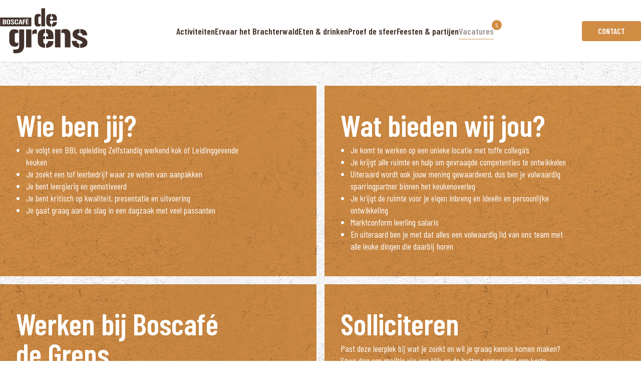

--- FILE ---
content_type: text/html; charset=UTF-8
request_url: https://www.boscafedegrens.nl/vacature/leerling-kok-bbl
body_size: 7076
content:
<!doctype html>
<html lang="nl">
<head>
            <link rel="alternate" hreflang="nl" href="https://www.boscafedegrens.nl/vacature/leerling-kok-bbl" />
                            <title>Leerling Zelfstandig werkend kok (BBL) óf Leerling Leidinggevende keuken (BBL) </title>
            
    <link rel="shortcut icon" type="image/x-icon" href="https://www.boscafedegrens.nl/favicon/favicon.ico">
    <link rel="apple-touch-icon" sizes="180x180" href="https://www.boscafedegrens.nl/favicon/apple-touch-icon.png">
    <link rel="icon" type="image/png" sizes="32x32" href="https://www.boscafedegrens.nl/favicon/favicon-32x32.png">
    <link rel="icon" type="image/png" sizes="16x16" href="https://www.boscafedegrens.nl/favicon/favicon-16x16.png">
    <link rel="manifest" href="https://www.boscafedegrens.nl/favicon/site.webmanifest">
    <link rel="mask-icon" href="https://www.boscafedegrens.nl/favicon/safari-pinned-tab.svg" color="#d5d400">
    <meta name="msapplication-TileColor" content="#124b2e">
    <meta name="theme-color" content="#124b2e">
    <meta charset="UTF-8">
            <meta name="description" content="Leerling kok BBL gezocht"/>
        <meta name="copyright" content="2026 Boscafé de Grens"/>
<meta name="revisit-after" content="1 day"/>
<meta name="rating" content="general"/>
    <meta name="robots" content="index,follow"/>
    <meta name="robots" content="All"/>
<meta name="generator" content="INOVA CMeleon"/>
<meta name="viewport" content="width=device-width, initial-scale=1">
<meta name="csrf-token" content="d6GEdHU7HXm4kriGTFMQulGdvhKJCl1JTJuHPqYH">
    <link rel="stylesheet" href="/css/app.css?id=bb295a003cf4a95710b6eb1a2156aab4" />

    <!-- Google Tag Manager -->
        <script>(function (w, d, s, l, i) {
                w[l] = w[l] || [];
                w[l].push({
                    'gtm.start':
                        new Date().getTime(), event: 'gtm.js'
                });
                var f = d.getElementsByTagName(s)[0],
                    j = d.createElement(s), dl = l != 'dataLayer' ? '&l=' + l : '';
                j.async = true;
                j.src =
                    'https://www.googletagmanager.com/gtm.js?id=' + i + dl;
                f.parentNode.insertBefore(j, f);
            })(window, document, 'script', 'dataLayer', 'GTM-N3JG3JF');

            function gtag() {
                window.dataLayer.push(arguments);
            }

            gtag('config', 'GTM-N3JG3JF', {'anonymize_ip': 'true'});
        </script>
        <!-- End Google Tag Manager -->
    </head>

<body>
    <!-- Google Tag Manager (noscript) -->
        <noscript>
            <iframe src="//www.googletagmanager.com/ns.html?id=GTM-N3JG3JF" height="0" width="0"
                    style="display:none;visibility:hidden"></iframe>
        </noscript>
        <!-- End Google Tag Manager (noscript) -->
    

    <main id="main" class="font-sans text-lg leading-6" style="background-image: url('https://www.boscafedegrens.nl/img/custom/background-texture.jpg')">
        <header>
    <nav>
        <a href="/">
            <lottie-player
                autoplay
                mode="normal"
                src="https://www.boscafedegrens.nl/json/degrenslogo.json">
            </lottie-player>
        </a>
        <ul id="main-menu">
            <button data-toggle="close-menu">
                <svg width="38" height="36" viewBox="0 0 38 36" fill="none" xmlns="http://www.w3.org/2000/svg">
    <line y1="-1.5" x2="45.7226" y2="-1.5" transform="matrix(0.701695 0.712477 -0.701695 0.712477 3 2.4993)" stroke="currentColor" stroke-width="3"/>
    <line y1="-1.5" x2="45.7226" y2="-1.5" transform="matrix(0.701695 -0.712477 0.701695 0.712477 3 35.1603)" stroke="currentColor" stroke-width="3"/>
</svg>
            </button>
                                                <li>
    <a class="" href="https://www.boscafedegrens.nl/activiteiten">
        Activiteiten
    </a>

    </li>
                                    <li>
    <a class="" href="https://www.boscafedegrens.nl/ervaar-het-brachterwald">
        Ervaar het Brachterwald
    </a>

    </li>
                                    <li>
    <a class="" href="https://www.boscafedegrens.nl/eten-drinken">
        Eten & drinken
    </a>

    </li>
                                    <li>
    <a class="" href="https://www.boscafedegrens.nl/proef-de-sfeer">
        Proef de sfeer
    </a>

    </li>
                                    <li>
    <a class="" href="https://www.boscafedegrens.nl/feesten-partijen">
        Feesten & partijen
    </a>

    </li>
                                        <li class="vacancies"><a class="active opacity-50" href="/vacatures">Vacatures</a>
                <span>5</span>
            </li>
            <li>
                <a class="contact-btn-nav" href="https://www.boscafedegrens.nl/contact">Contact</a>
            </li>
        </ul>
        <button data-toggle="dropdown" data-target="#main-menu" class="menu-icon text-tertiary-500">
            <svg width="47" height="32" viewBox="0 0 47 32" fill="none" xmlns="http://www.w3.org/2000/svg">
    <line y1="2" x2="47" y2="2" stroke="currentColor" stroke-width="4"/>
    <line y1="16" x2="47" y2="16" stroke="currentColor" stroke-width="4"/>
    <line y1="30" x2="47" y2="30" stroke="currentColor" stroke-width="4"/>
</svg>
        </button>
        <a class="contact-btn" href="https://www.boscafedegrens.nl/contact">Contact</a>
    </nav>
</header>
            <div class="vacancy-show block-container overflow-hidden lg:overflow-visible">
        <section class="cmeleon-region-vacancy-show wrapper">
    <div class="cmeleon-block-content">
    
        <div class="wrapper-item text-section background-orange width-50">
        <div class="text-content">
            <h2>Wie ben jij?</h2>
            <div><ul><li>Je volgt een BBL opleiding Zelfstandig werkend kok óf Leidinggevende keuken</li><li>Je zoekt een tof leerbedrijf waar ze weten van aanpakken&nbsp;</li><li>Je bent leergierig en gemotiveerd</li><li>Je bent&nbsp;kritisch op kwaliteit, presentatie en uitvoering</li><li>Je gaat graag aan de slag in een dagzaak met veel passanten<br></li></ul></div>
                    </div>
    </div>

    </div>
<div class="cmeleon-block-content">
    
        <div class="wrapper-item text-section background-orange width-50">
        <div class="text-content">
            <h2>Wat bieden wij jou?</h2>
            <div><ul><li>Je komt te werken op een unieke locatie met toffe collega’s</li><li>Je krijgt alle ruimte en hulp om gevraagde competenties te ontwikkelen</li><li>Uiteraard wordt ook jouw mening gewaardeerd, dus ben je volwaardig sparringpartner binnen het keukenoverleg</li><li>Je krijgt de ruimte voor je eigen inbreng en ideeën en persoonlijke ontwikkeling</li><li>Marktconform leerling salaris</li><li>En uiteraard ben je met dat alles een volwaardig lid van ons team met alle leuke dingen die daarbij horen</li></ul></div>
                    </div>
    </div>

    </div>
<div class="cmeleon-block-content">
    
        <div class="wrapper-item text-section background-orange width-50">
        <div class="text-content">
            <h2>Werken bij Boscafé de Grens</h2>
            <div><ul><li>We zijn 6 dagen in de week geopend, waardoor werktijden en -dagen variëren </li><li> We streven er naar onze collega’s met regelmaat een weekend vrij te roosteren </li><li> Als dagzaak voeren we een dagkaart tot gemiddeld 20.00 uur, de avond is dan nog jong </li><li> Je werkt binnen een jong en hardwerkend keukenteam&nbsp;</li></ul></div>
                    </div>
    </div>

    </div>
<div class="cmeleon-block-content">
    
        <div class="wrapper-item text-section background-orange width-50">
        <div class="text-content">
            <h2>Solliciteren</h2>
            <div>Past deze leerplek bij wat je zoekt en wil je graag kennis komen maken? Stuur dan een mailtje via een klik op de button samen met een korte motivatie en we plannen snel een kennismaking!</div>
                            <a class="btn" href="mailto:info@boscafedegrens.nl">Kennismaking plannen!</a>
                    </div>
    </div>

    </div>

</section>

    </div>
        <footer class="bg-tertiary-500 text-white">
    <div
        class="flex flex-col lg:flex-row gap-4 mx-auto w-full max-w-screen-xl justify-center lg:justify-between py-12 px-8 lg:px-0">
        <div class="flex w-full lg:w-1/2 gap-6">
            <ul>
                <li class="font-bold text-xl">Adresgegevens</li>
                <li>Boscafé de Grens</li>
                <li>Keulseweg 202</li>
                <li>5953HP Reuver</li>
            </ul>
            <ul>
                <li class="font-bold text-xl">Contact</li>
                                    <li><a href="mailto:info@boscafedegrens.nl">info@boscafedegrens.nl</a></li>
                                                    <li><a href="tel:0774741463">0774741463</a></li>
                            </ul>
        </div>
        <div class="w-full lg:w-1/2 flex justify-center lg:justify-end items-center gap-12">
            <div class="flex gap-4">
                                    <a target="_blank" href="https://www.facebook.com/profile.php?id=100088682215569">
                        <svg width="16" height="30" viewBox="0 0 16 30" fill="none" xmlns="http://www.w3.org/2000/svg">
    <path d="M12.6369 5.26634H15.4286V0.632632C14.0769 0.49471 12.7188 0.426615 11.3598 0.428632C7.32078 0.428632 4.55878 2.84749 4.55878 7.27719V11.0949H0V16.2823H4.55878V29.5714H10.0234V16.2823H14.5673L15.2504 11.0949H10.0234V7.78719C10.0234 6.2572 10.4392 5.26634 12.6369 5.26634Z" fill="white"/>
</svg>
                    </a>
                                                    <a target="_blank" href="https://www.instagram.com/boscafe_de_grens/">
                        <svg width="31" height="30" viewBox="0 0 31 30" fill="none" xmlns="http://www.w3.org/2000/svg">
    <path d="M9.55712 0H22.1571C26.9571 0 30.8571 3.9 30.8571 8.7V21.3C30.8571 23.6074 29.9405 25.8203 28.3089 27.4518C26.6774 29.0834 24.4645 30 22.1571 30H9.55712C4.75712 30 0.857117 26.1 0.857117 21.3V8.7C0.857117 6.39262 1.77372 4.17974 3.40529 2.54817C5.03685 0.916605 7.24973 0 9.55712 0ZM9.25712 3C7.82495 3 6.45144 3.56893 5.43874 4.58162C4.42604 5.59432 3.85712 6.96783 3.85712 8.4V21.6C3.85712 24.585 6.27212 27 9.25712 27H22.4571C23.8893 27 25.2628 26.4311 26.2755 25.4184C27.2882 24.4057 27.8571 23.0322 27.8571 21.6V8.4C27.8571 5.415 25.4421 3 22.4571 3H9.25712ZM23.7321 5.25C24.2294 5.25 24.7063 5.44754 25.0579 5.79917C25.4096 6.1508 25.6071 6.62772 25.6071 7.125C25.6071 7.62228 25.4096 8.09919 25.0579 8.45082C24.7063 8.80245 24.2294 9 23.7321 9C23.2348 9 22.7579 8.80245 22.4063 8.45082C22.0547 8.09919 21.8571 7.62228 21.8571 7.125C21.8571 6.62772 22.0547 6.1508 22.4063 5.79917C22.7579 5.44754 23.2348 5.25 23.7321 5.25ZM15.8571 7.5C17.8462 7.5 19.7539 8.29017 21.1604 9.6967C22.5669 11.1032 23.3571 13.0109 23.3571 15C23.3571 16.9891 22.5669 18.8968 21.1604 20.3033C19.7539 21.7098 17.8462 22.5 15.8571 22.5C13.868 22.5 11.9603 21.7098 10.5538 20.3033C9.14729 18.8968 8.35712 16.9891 8.35712 15C8.35712 13.0109 9.14729 11.1032 10.5538 9.6967C11.9603 8.29017 13.868 7.5 15.8571 7.5ZM15.8571 10.5C14.6636 10.5 13.519 10.9741 12.6751 11.818C11.8312 12.6619 11.3571 13.8065 11.3571 15C11.3571 16.1935 11.8312 17.3381 12.6751 18.182C13.519 19.0259 14.6636 19.5 15.8571 19.5C17.0506 19.5 18.1952 19.0259 19.0391 18.182C19.883 17.3381 20.3571 16.1935 20.3571 15C20.3571 13.8065 19.883 12.6619 19.0391 11.818C18.1952 10.9741 17.0506 10.5 15.8571 10.5Z" fill="white"/>
</svg>
                    </a>
                            </div>
            <a href="/">
                <svg width="136" height="70" viewBox="0 0 136 70" fill="none" xmlns="http://www.w3.org/2000/svg">
    <g clip-path="url(#clip0_293_472)">
        <g clip-path="url(#clip1_293_472)">
            <path d="M0.0608382 14.3533L0 28.1266H48.5848V14.3533H0.0608382ZM19.4402 17.2794C21.1046 17.3387 21.9392 18.0714 21.9392 19.462H20.1843C20.1843 18.935 19.9347 18.631 19.4402 18.5562V17.281V17.2794ZM5.79055 24.965H4.06368V17.4088H5.79055V24.965ZM6.77332 24.965H6.10566V23.6945H6.74369C7.34115 23.6945 7.64222 23.3796 7.64222 22.7498C7.64222 22.0716 7.33023 21.7287 6.70469 21.7287H6.1041V20.469H6.70469C6.97924 20.469 7.18203 20.3989 7.31619 20.2523C7.44879 20.1058 7.51742 19.8938 7.51742 19.6225C7.51742 19.2967 7.45191 19.0582 7.32711 18.9054C7.19919 18.7542 6.99328 18.6778 6.70469 18.6778H6.1041V17.4073H6.65789C8.41284 17.4073 9.29265 18.0745 9.29265 19.4105C9.29265 20.3989 8.95102 20.957 8.27088 21.0926C8.63279 21.1799 8.91514 21.3748 9.11482 21.6741C9.31293 21.9734 9.41433 22.3803 9.41433 22.8948C9.41433 24.2729 8.53451 24.9635 6.77177 24.9635L6.77332 24.965ZM12.7261 18.4783C12.2378 18.5375 11.9929 18.8041 11.9929 19.2811V23.0865C11.9929 23.5745 12.2378 23.8457 12.7261 23.8956V25.1163C11.0538 25.0461 10.2161 24.2744 10.2161 22.809V19.3575C10.2161 18.0012 11.0523 17.2997 12.7261 17.2467V18.4783ZM15.6105 22.848C15.6105 24.3243 14.7556 25.0789 13.0412 25.1163V23.8956C13.5435 23.852 13.7962 23.5807 13.7962 23.0865V19.2811C13.7962 18.7932 13.5435 18.5219 13.0412 18.4783V17.2404C14.7556 17.2514 15.6105 17.9685 15.6105 19.3949V22.8464V22.848ZM19.019 25.1163C17.2625 25.0508 16.3842 24.2526 16.3842 22.7217H18.0549C18.0736 23.3889 18.395 23.7537 19.019 23.8067V25.1147V25.1163ZM19.4402 25.1163V23.8192C20.0049 23.7709 20.2872 23.5636 20.2872 23.2112C20.2498 22.9665 20.1 22.7451 19.8395 22.544C19.4027 22.2182 18.9893 21.9142 18.6087 21.6273C18.2265 21.3389 17.8506 21.0739 17.4824 20.8245C16.9661 20.4176 16.651 19.8907 16.5371 19.2343C16.5371 17.9747 17.3623 17.3231 19.0081 17.281V18.5562C18.7226 18.5889 18.5307 18.6591 18.4262 18.7729C18.3264 18.882 18.2749 19.0504 18.2749 19.2718C18.2749 19.4931 18.3622 19.6459 18.5323 19.7659C18.6461 19.8361 18.785 19.9281 18.9503 20.0372C19.1157 20.151 19.2904 20.271 19.4714 20.3895C19.6539 20.5142 19.8333 20.639 20.0095 20.7699C20.1889 20.8946 20.3496 21.0084 20.4931 21.1113C20.6366 21.2142 20.7505 21.2953 20.841 21.3608C20.9315 21.4262 20.9798 21.4527 20.9845 21.4527C21.6584 21.936 21.9954 22.5222 21.9954 23.2003C21.9954 24.4381 21.1421 25.0789 19.4402 25.1163ZM25.2682 18.4892C24.8033 18.5437 24.5724 18.7978 24.5724 19.2437V23.1738C24.5724 23.5916 24.8033 23.8301 25.2682 23.8956V25.1163C23.6224 25.0508 22.7972 24.3134 22.7972 22.8963V19.3076C22.7972 18.0106 23.6224 17.3215 25.2682 17.2451V18.4876V18.4892ZM28.19 22.94C28.19 24.3571 27.3351 25.0789 25.6207 25.1163V23.8956C26.123 23.852 26.3757 23.6072 26.3757 23.1738V22.1309H28.19V22.94ZM28.19 20.0419H26.3757V19.2437C26.3757 18.7604 26.123 18.5048 25.6207 18.4783V17.2404C27.3351 17.2514 28.19 17.9513 28.19 19.3357V20.0419ZM32.8932 24.965L32.5407 23.3796H31.0337L31.2802 22.12H32.2817L31.6889 19.0535L30.352 24.965H28.6361L30.5533 17.4088H32.7965L34.7137 24.965H32.8917H32.8932ZM36.9803 24.965H35.2347V17.4088H36.9803V24.965ZM39.3842 21.6648H37.2471V20.4051H39.3842V21.6648ZM39.5199 18.6794H37.2471V17.4088H39.5199V18.6794ZM41.9238 24.965H40.1782V17.4088H41.9238V24.965ZM40.9785 16.7899L41.8286 15.7423H43.8145L42.125 16.7899H40.9785ZM42.189 20.4051H44.3261V21.6648H42.189V20.4051ZM44.4618 24.965H42.189V23.6571H44.4618V24.965ZM44.4618 18.6794H42.189V17.4088H44.4618V18.6794Z" fill="white"/>
            <path d="M59.4795 15.0439V22.7061C59.4795 24 60.2502 24.5254 61.6151 24.5254C62.1408 24.5254 62.665 24.315 63.1907 23.9315V27.185C61.9661 27.9894 60.4951 28.3745 58.7791 28.3745C55.2786 28.3745 53.5626 26.1358 53.5626 21.9017V15.6394C53.5626 10.9859 55.2786 8.74727 59.0583 8.74727C60.7384 8.74727 62.1034 9.09648 63.1891 9.8323V13.1903C62.8038 12.8411 62.3483 12.6649 61.8241 12.6649C60.2486 12.6649 59.478 13.4693 59.478 15.0439H59.4795ZM64.2062 0H69.9827V28.1281H64.2062V0Z" fill="white"/>
            <path d="M79.4813 16.514V19.3481H77.6608V21.9719C77.6608 23.4061 78.2552 24.2464 79.4813 24.4553V28.5834C74.335 28.4431 71.7798 26.1343 71.7798 21.6211V15.2543C71.7798 10.9859 74.335 8.81743 79.4813 8.71143V12.8754C78.2552 12.9798 77.6608 13.7157 77.6608 15.0797V16.514H79.4813ZM80.4609 16.514H82.4561V15.0797C82.4561 13.75 81.7916 13.0157 80.4609 12.8754V8.74728C85.6774 8.85173 88.3028 11.0561 88.3028 15.3245V19.3481H80.4609V16.514ZM88.3028 21.6569C88.3028 26.0657 85.6774 28.3745 80.4609 28.5834V24.4194C81.7916 24.209 82.4561 23.4045 82.4561 21.9703V21.4449H88.3028V21.6554V21.6569Z" fill="white"/>
            <path d="M28.2929 52.4805V57.413C27.1105 58.9034 25.4148 59.6735 23.2044 59.7764C17.1892 59.7764 14.1566 56.3857 14.1566 49.6043V42.1556C14.1566 35.7343 16.4186 32.805 21.7645 32.6522C24.2838 32.8066 26.4428 33.1667 28.2929 34.3468V39.0735C27.5223 38.6105 26.6987 38.3549 25.928 38.3549C23.872 38.3549 22.844 38.9706 22.844 40.9755V50.1203C22.844 51.9692 23.4602 53.9225 25.7736 53.9225C26.8531 53.9225 27.6752 53.4595 28.2929 52.4836V52.4805ZM37.3953 57.2073C37.3953 65.7347 33.1803 70 24.6972 70C23.2574 70 21.8706 69.7428 20.4822 69.537V63.8858C21.0469 64.0916 22.025 64.143 23.3089 64.143C27.4209 64.143 29.5799 63.0642 29.5799 59.0063V33.0123H37.3937V57.2088L37.3953 57.2073Z" fill="white"/>
            <path d="M40.2578 33.0108H48.7408V60.8038H40.2578V33.0108ZM50.0246 35.5799C51.5159 33.6796 53.6234 32.7551 56.4501 32.7551H57.0148V39.7938C56.0383 39.4337 55.1132 39.3323 54.2396 39.3323C52.338 39.3323 50.9497 39.9996 50.0246 41.387V35.5815V35.5799Z" fill="white"/>
            <path d="M69.992 43.7473V47.9081H67.3183V51.7618C67.3183 53.868 68.1919 55.1011 69.992 55.4098V61.4726C62.4356 61.2668 58.6824 57.876 58.6824 51.249V41.8984C58.6824 35.6314 62.4356 32.4449 69.992 32.2921V38.4048C68.1919 38.5591 67.3183 39.6379 67.3183 41.6411V43.7473H69.992ZM71.4319 43.7473H74.363V41.6411C74.363 39.6893 73.3865 38.6105 71.4319 38.4048V32.342C79.0913 32.4963 82.9475 35.7327 82.9475 41.9997V47.9081H71.4319V43.7473ZM82.9475 51.2988C82.9475 57.7716 79.0913 61.1623 71.4319 61.471V55.3583C73.385 55.0497 74.363 53.868 74.363 51.7618V50.9917H82.9475V51.3004V51.2988Z" fill="white"/>
            <path d="M85.4153 33.0108H93.8968V60.8038H85.4153V33.0108ZM100.786 60.8038V41.5897C100.786 39.2778 99.6546 38.0961 97.3412 38.0961C96.5706 38.0961 95.9528 38.3533 95.3881 38.8662V33.9337C96.9824 32.8549 98.884 32.3405 101.146 32.3405C106.698 32.3405 109.526 35.1653 109.526 41.9982V60.8007H100.787L100.786 60.8038Z" fill="white"/>
            <path d="M119.394 50.7345C119.394 53.5078 120.731 55.0497 123.405 55.3583V61.5739C115.694 61.3166 111.786 57.7201 111.683 50.7345H119.394ZM124.586 61.5739V55.4082C127.002 55.4082 128.236 54.741 128.236 53.405C128.236 52.0689 126.489 50.7844 123.045 49.6541C116.207 47.4451 112.814 45.0817 112.814 40.7151C112.814 35.2697 116.413 32.4433 123.609 32.2905V38.4032C121.605 38.4546 120.577 39.1733 120.577 40.4579C120.577 43.9515 135.998 44.7216 135.998 53.1477C135.998 58.6446 132.194 61.4195 124.586 61.5723V61.5739ZM128.185 42.0527C128.133 39.8436 126.951 38.6105 124.74 38.4047V32.342C131.886 32.4963 135.535 35.7327 135.638 42.0511H128.185V42.0527Z" fill="white"/>
        </g>
    </g>
    <defs>
        <clipPath id="clip0_293_472">
            <rect width="136" height="70" fill="white"/>
        </clipPath>
        <clipPath id="clip1_293_472">
            <rect width="136" height="70" fill="white"/>
        </clipPath>
    </defs>
</svg>
            </a>
        </div>
    </div>
</footer>
    </main>

        <script src="/js/app.js?id=838bbac2228d475a679e798e4892a644"></script>


    <script>
        (function(g,s,t,p,l,n){
            g["_gstpln"]={};
            (l=s.createElement(t)),(n=s.getElementsByTagName(t)[0]);
            l.async=1;l.src=p;n.parentNode.insertBefore(l,n);
        })(window,document,"script","https://cdn.guestplan.com/widget.js");
        _gstpln.accessKey = "55ee4518c6fe240e060e72b0e94b2d880bf3e746";
    </script>
    </body>
</html>


--- FILE ---
content_type: text/css
request_url: https://www.boscafedegrens.nl/css/app.css?id=bb295a003cf4a95710b6eb1a2156aab4
body_size: 7418
content:
@import url(https://fonts.googleapis.com/css2?family=Barlow+Condensed:wght@400;600&display=swap);
.glightbox-container{-webkit-text-size-adjust:100%;-moz-text-size-adjust:100%;text-size-adjust:100%;-webkit-backface-visibility:hidden;backface-visibility:hidden;height:100%;left:0;outline:none;overflow:hidden;position:fixed;top:0;touch-action:none;width:100%;z-index:999999!important}.glightbox-container.inactive{display:none}.glightbox-container .gcontainer{height:100%;overflow:hidden;position:relative;width:100%;z-index:9999}.glightbox-container .gslider{align-items:center;display:flex!important;height:100%;justify-content:center;left:0;overflow:hidden;position:relative;top:0;transform:translateZ(0);transition:transform .4s ease;width:100%}.glightbox-container .gslide{align-items:center;display:flex;justify-content:center;opacity:0;position:absolute;-webkit-user-select:none;-moz-user-select:none;user-select:none;width:100%}.glightbox-container .gslide.current{opacity:1;position:relative;z-index:99999}.glightbox-container .gslide.prev{opacity:1;z-index:9999}.glightbox-container .gslide-inner-content{width:100%}.glightbox-container .ginner-container{display:flex;flex-direction:column;height:100vh;justify-content:center;margin:auto;max-width:100%;position:relative;width:100%}.glightbox-container .ginner-container.gvideo-container{width:100%}.glightbox-container .ginner-container.desc-bottom,.glightbox-container .ginner-container.desc-top{flex-direction:column}.glightbox-container .ginner-container.desc-left,.glightbox-container .ginner-container.desc-right{max-width:100%!important}.gslide iframe,.gslide video{-webkit-overflow-scrolling:touch;border:none;min-height:165px;outline:none!important;touch-action:auto}.gslide:not(.current){pointer-events:none}.gslide-image{align-items:center}.gslide-image img{border:none;display:block;float:none;height:auto;margin:auto;max-height:100vh;max-width:100vw;min-width:200px;-o-object-fit:cover;object-fit:cover;outline:none;padding:0;touch-action:none;-webkit-user-select:none;-moz-user-select:none;user-select:none;width:auto}.desc-bottom .gslide-image img,.desc-top .gslide-image img{width:auto}.desc-left .gslide-image img,.desc-right .gslide-image img{max-width:100%;width:auto}.gslide-image img.zoomable{position:relative}.gslide-image img.dragging{cursor:grabbing!important;transition:none}.gslide-video{max-width:100vh;position:relative;width:100%!important}.gslide-video .plyr__poster-enabled.plyr--loading .plyr__poster{display:none}.gslide-video .gvideo-wrapper{margin:auto;width:100%}.gslide-video:before{background:rgba(255,0,0,.34);content:"";display:none;height:100%;position:absolute;width:100%}.gslide-video.playing:before{display:none}.gslide-video.fullscreen{height:75vh;max-width:100%!important;min-width:100%}.gslide-video.fullscreen video{max-width:100%!important;width:100%!important}.gslide-inline{background:#fff;margin:auto;max-height:calc(100vh - 40px);max-width:100%;overflow:auto;text-align:left}.gslide-inline .ginlined-content{padding:20px;width:100%}.gslide-inline .dragging{cursor:grabbing!important;transition:none}.ginlined-content{display:block!important;opacity:1;overflow:auto}.gslide-external{background:#fff;display:flex;height:100%;max-height:75vh;min-width:100%;overflow:auto;padding:0;width:100%}.gslide-media{display:flex;width:auto}.zoomed .gslide-media{box-shadow:none!important}.desc-bottom .gslide-media,.desc-top .gslide-media{flex-direction:column;margin:0 auto}.gslide-description{flex:1 0 100%;position:relative}.gslide-description.description-left,.gslide-description.description-right{max-width:100%}.gslide-description.description-bottom,.gslide-description.description-top{margin:0 auto;width:100%}.gslide-description p{margin-bottom:12px}.gslide-description p:last-child{margin-bottom:0}.glightbox-button-hidden,.zoomed .gslide-description{display:none}.glightbox-mobile .glightbox-container .gslide-description{background:linear-gradient(180deg,transparent 0,rgba(0,0,0,.75));bottom:0;height:auto!important;max-height:78vh;max-width:100vw!important;order:2!important;overflow:auto!important;padding:19px 11px 50px;position:absolute;transition:opacity .3s linear;width:100%}.glightbox-mobile .glightbox-container .gslide-title{color:#fff;font-size:1em}.glightbox-mobile .glightbox-container .gslide-desc{color:#a1a1a1}.glightbox-mobile .glightbox-container .gslide-desc a{color:#fff;font-weight:700}.glightbox-mobile .glightbox-container .gslide-desc *{color:inherit}.glightbox-mobile .glightbox-container .gslide-desc .desc-more{color:#fff;opacity:.4}.gdesc-open .gslide-media{opacity:.4;transition:opacity .5s ease}.gdesc-open .gdesc-inner{padding-bottom:30px}.gdesc-closed .gslide-media{opacity:1;transition:opacity .5s ease}.greset{transition:all .3s ease}.gabsolute{position:absolute}.grelative{position:relative}.glightbox-desc{display:none!important}.glightbox-open{overflow:hidden}.gloader{animation:lightboxLoader .8s linear infinite;border:2px solid #fff;border-radius:50%;border-right-color:transparent;display:block;height:25px;left:0;margin:0 auto;position:absolute;right:0;top:47%;width:25px;z-index:9999}.goverlay{height:calc(100vh + 1px);left:0;position:fixed;top:-1px;width:100%;will-change:opacity}.glightbox-mobile .goverlay,.goverlay{background:#000}.gclose,.gnext,.gprev{align-items:center;border:none;cursor:pointer;display:flex;flex-direction:column;height:44px;justify-content:center;width:26px;z-index:99999}.gclose svg,.gnext svg,.gprev svg{display:block;height:auto;margin:0;padding:0;width:25px}.gclose.disabled,.gnext.disabled,.gprev.disabled{opacity:.1}.gclose .garrow,.gnext .garrow,.gprev .garrow{stroke:#fff}.gbtn.focused{outline:2px solid #0f3d81}iframe.wait-autoplay{opacity:0}.glightbox-closing .gclose,.glightbox-closing .gnext,.glightbox-closing .gprev{opacity:0!important}.glightbox-clean .gslide-description{background:#fff}.glightbox-clean .gdesc-inner{padding:22px 20px}.glightbox-clean .gslide-title{color:#000;font-family:arial;font-size:1em;font-weight:400;line-height:1.4em;margin-bottom:19px}.glightbox-clean .gslide-desc{font-family:arial;font-size:.86em;line-height:1.4em;margin-bottom:0}.glightbox-clean .gslide-video{background:#000}.glightbox-clean .gclose,.glightbox-clean .gnext,.glightbox-clean .gprev{background-color:rgba(0,0,0,.75);border-radius:4px}.glightbox-clean .gclose path,.glightbox-clean .gnext path,.glightbox-clean .gprev path{fill:#fff}.glightbox-clean .gprev{left:30px}.glightbox-clean .gnext,.glightbox-clean .gprev{height:50px;position:absolute;top:-100%;width:40px}.glightbox-clean .gnext{right:30px}.glightbox-clean .gclose{height:35px;position:absolute;right:10px;top:15px;width:35px}.glightbox-clean .gclose svg{height:auto;width:18px}.glightbox-clean .gclose:hover{opacity:1}.gfadeIn{animation:gfadeIn .5s ease}.gfadeOut{animation:gfadeOut .5s ease}.gslideOutLeft{animation:gslideOutLeft .3s ease}.gslideInLeft{animation:gslideInLeft .3s ease}.gslideOutRight{animation:gslideOutRight .3s ease}.gslideInRight{animation:gslideInRight .3s ease}.gzoomIn{animation:gzoomIn .5s ease}.gzoomOut{animation:gzoomOut .5s ease}@keyframes lightboxLoader{0%{transform:rotate(0deg)}to{transform:rotate(1turn)}}@keyframes gfadeIn{0%{opacity:0}to{opacity:1}}@keyframes gfadeOut{0%{opacity:1}to{opacity:0}}@keyframes gslideInLeft{0%{opacity:0;transform:translate3d(-60%,0,0)}to{opacity:1;transform:translateZ(0);visibility:visible}}@keyframes gslideOutLeft{0%{opacity:1;transform:translateZ(0);visibility:visible}to{opacity:0;transform:translate3d(-60%,0,0);visibility:hidden}}@keyframes gslideInRight{0%{opacity:0;transform:translate3d(60%,0,0);visibility:visible}to{opacity:1;transform:translateZ(0)}}@keyframes gslideOutRight{0%{opacity:1;transform:translateZ(0);visibility:visible}to{opacity:0;transform:translate3d(60%,0,0)}}@keyframes gzoomIn{0%{opacity:0;transform:scale3d(.3,.3,.3)}to{opacity:1}}@keyframes gzoomOut{0%{opacity:1}50%{opacity:0;transform:scale3d(.3,.3,.3)}to{opacity:0}}@media (min-width:769px){.glightbox-container .ginner-container{flex-direction:row;height:auto;width:auto}.glightbox-container .ginner-container.desc-top .gslide-description{order:0}.glightbox-container .ginner-container.desc-top .gslide-image,.glightbox-container .ginner-container.desc-top .gslide-image img{order:1}.glightbox-container .ginner-container.desc-left .gslide-description{order:0}.glightbox-container .ginner-container.desc-left .gslide-image{order:1}.gslide-image img{max-height:97vh;max-width:100%}.gslide-image img.zoomable{cursor:zoom-in}.zoomed .gslide-image img.zoomable{cursor:grab}.gslide-inline{max-height:95vh}.gslide-external{max-height:100vh}.gslide-description.description-left,.gslide-description.description-right{max-width:275px}.glightbox-open{height:auto}.goverlay{background:rgba(0,0,0,.92)}.glightbox-clean .gslide-media{box-shadow:1px 2px 9px 0 rgba(0,0,0,.65)}.glightbox-clean .description-left .gdesc-inner,.glightbox-clean .description-right .gdesc-inner{height:100%;overflow-y:auto;position:absolute}.glightbox-clean .gclose,.glightbox-clean .gnext,.glightbox-clean .gprev{background-color:rgba(0,0,0,.32)}.glightbox-clean .gclose:hover,.glightbox-clean .gnext:hover,.glightbox-clean .gprev:hover{background-color:rgba(0,0,0,.7)}.glightbox-clean .gnext,.glightbox-clean .gprev{top:45%}}@media (min-width:992px){.glightbox-clean .gclose{opacity:.7;right:20px}}@media screen and (max-height:420px){.goverlay{background:#000}}
/*! tailwindcss v3.2.4 | MIT License | https://tailwindcss.com*/*,:after,:before{border:0 solid #e5e7eb;box-sizing:border-box}:after,:before{--tw-content:""}html{-webkit-text-size-adjust:100%;font-feature-settings:normal;font-family:Barlow Condensed,ui-sans-serif,system-ui,-apple-system,BlinkMacSystemFont,Segoe UI,Roboto,Helvetica Neue,Arial,Noto Sans,sans-serif,Apple Color Emoji,Segoe UI Emoji,Segoe UI Symbol,Noto Color Emoji;line-height:1.5;-moz-tab-size:4;-o-tab-size:4;tab-size:4}body{line-height:inherit;margin:0}hr{border-top-width:1px;color:inherit;height:0}abbr:where([title]){-webkit-text-decoration:underline dotted;text-decoration:underline dotted}h1,h2,h3,h4,h5,h6{font-size:inherit;font-weight:inherit}a{color:inherit;text-decoration:inherit}b,strong{font-weight:bolder}code,kbd,pre,samp{font-family:ui-monospace,SFMono-Regular,Menlo,Monaco,Consolas,Liberation Mono,Courier New,monospace;font-size:1em}small{font-size:80%}sub,sup{font-size:75%;line-height:0;position:relative;vertical-align:baseline}sub{bottom:-.25em}sup{top:-.5em}table{border-collapse:collapse;border-color:inherit;text-indent:0}button,input,optgroup,select,textarea{color:inherit;font-family:inherit;font-size:100%;font-weight:inherit;line-height:inherit;margin:0;padding:0}button,select{text-transform:none}[type=button],[type=reset],[type=submit],button{-webkit-appearance:button;background-color:transparent;background-image:none}:-moz-focusring{outline:auto}:-moz-ui-invalid{box-shadow:none}progress{vertical-align:baseline}::-webkit-inner-spin-button,::-webkit-outer-spin-button{height:auto}[type=search]{-webkit-appearance:textfield;outline-offset:-2px}::-webkit-search-decoration{-webkit-appearance:none}::-webkit-file-upload-button{-webkit-appearance:button;font:inherit}summary{display:list-item}blockquote,dd,dl,figure,h1,h2,h3,h4,h5,h6,hr,p,pre{margin:0}fieldset{margin:0}fieldset,legend{padding:0}menu,ol,ul{list-style:none;margin:0;padding:0}textarea{resize:vertical}input::-moz-placeholder,textarea::-moz-placeholder{color:#9ca3af;opacity:1}input::placeholder,textarea::placeholder{color:#9ca3af;opacity:1}[role=button],button{cursor:pointer}:disabled{cursor:default}audio,canvas,embed,iframe,img,object,svg,video{display:block;vertical-align:middle}img,video{height:auto;max-width:100%}[hidden]{display:none}*,:after,:before{--tw-border-spacing-x:0;--tw-border-spacing-y:0;--tw-translate-x:0;--tw-translate-y:0;--tw-rotate:0;--tw-skew-x:0;--tw-skew-y:0;--tw-scale-x:1;--tw-scale-y:1;--tw-pan-x: ;--tw-pan-y: ;--tw-pinch-zoom: ;--tw-scroll-snap-strictness:proximity;--tw-ordinal: ;--tw-slashed-zero: ;--tw-numeric-figure: ;--tw-numeric-spacing: ;--tw-numeric-fraction: ;--tw-ring-inset: ;--tw-ring-offset-width:0px;--tw-ring-offset-color:#fff;--tw-ring-color:rgba(59,130,246,.5);--tw-ring-offset-shadow:0 0 #0000;--tw-ring-shadow:0 0 #0000;--tw-shadow:0 0 #0000;--tw-shadow-colored:0 0 #0000;--tw-blur: ;--tw-brightness: ;--tw-contrast: ;--tw-grayscale: ;--tw-hue-rotate: ;--tw-invert: ;--tw-saturate: ;--tw-sepia: ;--tw-drop-shadow: ;--tw-backdrop-blur: ;--tw-backdrop-brightness: ;--tw-backdrop-contrast: ;--tw-backdrop-grayscale: ;--tw-backdrop-hue-rotate: ;--tw-backdrop-invert: ;--tw-backdrop-opacity: ;--tw-backdrop-saturate: ;--tw-backdrop-sepia: }::backdrop{--tw-border-spacing-x:0;--tw-border-spacing-y:0;--tw-translate-x:0;--tw-translate-y:0;--tw-rotate:0;--tw-skew-x:0;--tw-skew-y:0;--tw-scale-x:1;--tw-scale-y:1;--tw-pan-x: ;--tw-pan-y: ;--tw-pinch-zoom: ;--tw-scroll-snap-strictness:proximity;--tw-ordinal: ;--tw-slashed-zero: ;--tw-numeric-figure: ;--tw-numeric-spacing: ;--tw-numeric-fraction: ;--tw-ring-inset: ;--tw-ring-offset-width:0px;--tw-ring-offset-color:#fff;--tw-ring-color:rgba(59,130,246,.5);--tw-ring-offset-shadow:0 0 #0000;--tw-ring-shadow:0 0 #0000;--tw-shadow:0 0 #0000;--tw-shadow-colored:0 0 #0000;--tw-blur: ;--tw-brightness: ;--tw-contrast: ;--tw-grayscale: ;--tw-hue-rotate: ;--tw-invert: ;--tw-saturate: ;--tw-sepia: ;--tw-drop-shadow: ;--tw-backdrop-blur: ;--tw-backdrop-brightness: ;--tw-backdrop-contrast: ;--tw-backdrop-grayscale: ;--tw-backdrop-hue-rotate: ;--tw-backdrop-invert: ;--tw-backdrop-opacity: ;--tw-backdrop-saturate: ;--tw-backdrop-sepia: }@font-face{font-family:"Barlow Condensed, sans-serif";font-style:normal;font-weight:400}@font-face{font-family:"Barlow Condensed, sans-serif";font-style:normal;font-weight:600}header{--tw-bg-opacity:1;--tw-shadow:0 1px 3px 0 rgba(0,0,0,.1),0 1px 2px -1px rgba(0,0,0,.1);--tw-shadow-colored:0 1px 3px 0 var(--tw-shadow-color),0 1px 2px -1px var(--tw-shadow-color);background-color:rgb(255 255 255/var(--tw-bg-opacity));box-shadow:var(--tw-ring-offset-shadow,0 0 #0000),var(--tw-ring-shadow,0 0 #0000),var(--tw-shadow);position:sticky;top:0;z-index:20}header nav{align-items:center;display:flex;justify-content:space-between;margin-left:auto;margin-right:auto;max-width:1280px;padding:1rem;width:100%}@media (min-width:1024px){header nav{padding-left:0;padding-right:0}}header nav lottie-player{width:125px}@media (min-width:1024px){header nav lottie-player{width:175px}header nav button{display:none}}header nav ul{--tw-translate-x:100%;--tw-text-opacity:1;align-items:center;color:rgb(255 255 255/var(--tw-text-opacity));display:flex;flex-direction:column;font-size:1.875rem;font-weight:600;gap:2rem;height:100%;left:0;line-height:2.25rem;padding-top:6rem;position:fixed;top:0;transform:translate(var(--tw-translate-x),var(--tw-translate-y)) rotate(var(--tw-rotate)) skewX(var(--tw-skew-x)) skewY(var(--tw-skew-y)) scaleX(var(--tw-scale-x)) scaleY(var(--tw-scale-y));transition-duration:.5s;transition-property:transform;transition-timing-function:cubic-bezier(.4,0,.2,1);width:100%}@media (min-width:1024px){header nav ul{--tw-translate-x:0px;--tw-text-opacity:1;color:rgb(67 50 43/var(--tw-text-opacity));flex-direction:row;font-size:1.125rem;gap:1.5rem;line-height:1.75rem;padding-top:0;position:relative;transform:translate(var(--tw-translate-x),var(--tw-translate-y)) rotate(var(--tw-rotate)) skewX(var(--tw-skew-x)) skewY(var(--tw-skew-y)) scaleX(var(--tw-scale-x)) scaleY(var(--tw-scale-y));width:auto}}@media (max-width:1023px){header nav ul{background-image:url(/img/custom/background-texture.jpg)}}header nav ul:before{--tw-bg-opacity:1;background-color:rgb(67 50 43/var(--tw-bg-opacity));content:var(--tw-content);height:100%;mix-blend-mode:multiply;position:absolute;top:0;width:100%}@media (min-width:1024px){header nav ul:before{--tw-content:none;content:var(--tw-content)}}header nav ul a{padding-bottom:.375rem;position:relative}header nav ul a:before{--tw-bg-opacity:1;background-color:rgb(209 140 68/var(--tw-bg-opacity));bottom:0;content:var(--tw-content);height:.125rem;position:absolute;transition-duration:.5s;transition-property:all;transition-timing-function:cubic-bezier(.4,0,.2,1);width:0}header nav ul a.active:before,header nav ul a:hover:before{content:var(--tw-content);width:100%}header nav ul [data-toggle=close-menu]{margin:1.5rem;position:absolute;right:0;top:0}header nav ul li.vacancies{position:relative}header nav ul li.vacancies span{--tw-bg-opacity:1;--tw-text-opacity:1;align-items:center;background-color:rgb(209 140 68/var(--tw-bg-opacity));border-radius:9999px;color:rgb(255 255 255/var(--tw-text-opacity));display:flex;font-size:.75rem;font-weight:400;height:1.25rem;justify-content:center;line-height:1rem;margin-right:-1rem;margin-top:-.5rem;position:absolute;right:0;top:0;width:1.25rem}header nav ul.menu-active{--tw-translate-x:0px;transform:translate(var(--tw-translate-x),var(--tw-translate-y)) rotate(var(--tw-rotate)) skewX(var(--tw-skew-x)) skewY(var(--tw-skew-y)) scaleX(var(--tw-scale-x)) scaleY(var(--tw-scale-y))}header nav a[class^=contact-btn]{--tw-bg-opacity:1;--tw-text-opacity:1;background-color:rgb(209 140 68/var(--tw-bg-opacity));border-radius:.25rem;color:rgb(255 255 255/var(--tw-text-opacity));display:none;font-size:1rem;font-weight:600;line-height:1.5rem;padding:.5rem 2rem;text-transform:uppercase}@media (min-width:1024px){header nav a[class^=contact-btn]{display:flex}}header nav a[class^=contact-btn][class*=-nav]{display:flex}@media (min-width:1024px){header nav a[class^=contact-btn][class*=-nav]{display:none}}.block-container{display:flex;flex-direction:column;gap:1rem;justify-content:space-between;margin-left:auto;margin-right:auto;max-width:1280px;padding-bottom:1.5rem;padding-top:1.5rem;width:100%}@media (min-width:1024px){.block-container{padding-bottom:3rem;padding-top:3rem}}.wrapper{display:none;gap:1rem;grid-template-columns:repeat(12,minmax(0,1fr));padding-left:1rem;padding-right:1rem}@media (min-width:1024px){.wrapper{padding-left:0;padding-right:0}}.wrapper img{width:100%}@media (min-width:1024px){.wrapper .cmeleon-block-content.photo-height-1{grid-row:span 1/span 1;height:250px}.wrapper .cmeleon-block-content.photo-height-2{grid-row:span 2/span 2;height:calc(500px + 1rem)}}.content-wrapper{display:grid;gap:2rem;grid-template-columns:repeat(12,minmax(0,1fr));padding:2rem}.content-wrapper .cmeleon-block-content{grid-column:span 12/span 12}.content-wrapper .cmeleon-block-content>div{z-index:10}.content-wrapper .cmeleon-block-content>div h2{font-size:2.25rem;font-weight:600;line-height:2.5rem;margin-bottom:.5rem}.content-wrapper .cmeleon-block-content img{width:100%}@media (max-width:1023px){.content-wrapper .cmeleon-block-content div[class*=col-span-]{grid-column:span 12/span 12!important}}@media (min-width:1024px){.content-wrapper .cmeleon-block-content:has(.width-50){grid-column:span 6/span 6}.content-wrapper .cmeleon-block-content:has(.width-100){grid-column:span 12/span 12}}.reservation{font-size:1.25rem;gap:2rem;line-height:1.75rem;padding-left:1rem;padding-right:1rem}@media (min-width:1024px){.reservation{padding-left:0;padding-right:0}}.reservation .alert{border-radius:.25rem;border-width:1px;display:flex;flex-direction:row-reverse;justify-content:space-between;margin-bottom:2rem;padding:.75rem 1rem .25rem;position:relative}.reservation .alert.alert-success{--tw-border-opacity:1;--tw-bg-opacity:1;--tw-text-opacity:1;background-color:rgb(220 252 231/var(--tw-bg-opacity));border-color:rgb(74 222 128/var(--tw-border-opacity));color:rgb(21 128 61/var(--tw-text-opacity))}.reservation .alert.alert-error{--tw-border-opacity:1;--tw-bg-opacity:1;--tw-text-opacity:1;background-color:rgb(254 226 226/var(--tw-bg-opacity));border-color:rgb(248 113 113/var(--tw-border-opacity));color:rgb(185 28 28/var(--tw-text-opacity))}.reservation .alert .close-alert{font-size:1.5rem;line-height:2rem;position:relative;top:-.375rem}.reservation .your-selection{font-size:1.25rem;font-style:italic;line-height:1.75rem}@media (min-width:1024px){.reservation .your-selection{font-size:1.5rem;line-height:2rem}}.reservation .part{position:relative}.reservation .part:before{--tw-bg-opacity:1;background-color:rgb(209 140 68/var(--tw-bg-opacity));content:var(--tw-content);height:100%;mix-blend-mode:multiply;position:absolute;width:100%}.reservation .part.background-green:before{--tw-bg-opacity:1;background-color:rgb(132 143 123/var(--tw-bg-opacity));content:var(--tw-content)}.reservation .part.background-green{--gradient-color:hsla(93,8%,52%,.9)}.reservation .part.background-orange:before{--tw-bg-opacity:1;background-color:rgb(209 140 68/var(--tw-bg-opacity));content:var(--tw-content)}.reservation .part.background-orange{--gradient-color:rgba(209,140,68,.9)}.reservation .part.background-brown:before{--tw-bg-opacity:1;background-color:rgb(67 50 43/var(--tw-bg-opacity));content:var(--tw-content)}.reservation .part.background-brown{--gradient-color:rgba(67,50,43,.9)}.reservation .part .content{--tw-text-opacity:1;color:rgb(255 255 255/var(--tw-text-opacity));padding:2rem;position:relative;z-index:10}.reservation .part .content h2{font-size:1.875rem;font-weight:600;line-height:2.25rem;margin-bottom:1.5rem}@media (min-width:1024px){.reservation .part .content h2{font-size:2.25rem;line-height:2.5rem}}.reservation .reservation-form .intro{padding-bottom:0}.reservation .reservation-form .intro p{font-size:1rem;font-style:italic;line-height:1.5rem}.reservation .reservation-form .reservation-fields{display:grid;grid-template-columns:repeat(1,minmax(0,1fr))}@media (min-width:1024px){.reservation .reservation-form .reservation-fields{gap:2rem;grid-template-columns:repeat(2,minmax(0,1fr))}}.reservation .reservation-form .reservation-fields>.content:first-child{padding-bottom:0}@media (min-width:1024px){.reservation .reservation-form .reservation-fields>.content:first-child{padding-bottom:2rem}}.reservation .reservation-form .reservation-fields .form-group{margin-bottom:.5rem}@media (min-width:1024px){.reservation .reservation-form .reservation-fields .form-group>div{display:grid}}.reservation .reservation-form .reservation-fields .form-group>div{grid-template-columns:40% 60%}.reservation .reservation-form .reservation-fields .form-group>div label{display:block;margin-bottom:.25rem;margin-right:.5rem}@media (min-width:1024px){.reservation .reservation-form .reservation-fields .form-group>div label{display:inline;margin-bottom:0}}.reservation .reservation-form .reservation-fields .form-group.notes>div{display:block}.reservation .reservation-form .reservation-fields input,.reservation .reservation-form .reservation-fields select,.reservation .reservation-form .reservation-fields textarea{--tw-border-opacity:1;--tw-text-opacity:1;border-color:rgb(0 0 0/var(--tw-border-opacity));border-width:1px;color:rgb(0 0 0/var(--tw-text-opacity));padding:.25rem;width:100%}.reservation .reservation-form .reservation-fields textarea{width:100%}.reservation .reservation-form .reservation-fields .h-captcha{margin-top:1rem}.reservation .reservation-form .reservation-fields .error{--tw-text-opacity:1;color:rgb(220 38 38/var(--tw-text-opacity));font-size:1.125rem;line-height:1.75rem}.reservation .reservation-form .reservation-fields .privacy{display:flex;margin-bottom:.75rem;margin-top:.75rem}.reservation .reservation-form .reservation-fields .privacy>input{margin-right:.5rem;margin-top:.25rem;width:auto}.reservation .reservation-form .reservation-fields .privacy>span>a{text-decoration-line:underline}.reservation .reservation-form .reservation-fields .privacy>span>a:hover{--tw-text-opacity:1;color:rgb(132 143 123/var(--tw-text-opacity))}div[class*=-section]{--tw-text-opacity:1;color:rgb(255 255 255/var(--tw-text-opacity));height:100%;position:relative}div[class*=-section]:before{content:var(--tw-content);height:100%;mix-blend-mode:multiply;position:absolute;width:100%}div[class*=-section].background-green:before{--tw-bg-opacity:1;background-color:rgb(132 143 123/var(--tw-bg-opacity));content:var(--tw-content)}div[class*=-section].background-green{--gradient-color:hsla(93,8%,52%,.9)}div[class*=-section].background-green .route-info,div[class*=-section].background-green .vacancy-info{--tw-bg-opacity:1;background-color:rgb(88 98 80/var(--tw-bg-opacity))}div[class*=-section].background-orange:before{--tw-bg-opacity:1;background-color:rgb(209 140 68/var(--tw-bg-opacity));content:var(--tw-content)}div[class*=-section].background-orange{--gradient-color:rgba(209,140,68,.9)}div[class*=-section].background-orange .route-info,div[class*=-section].background-orange .vacancy-info{--tw-bg-opacity:1;background-color:rgb(188 108 43/var(--tw-bg-opacity))}div[class*=-section].background-brown:before{--tw-bg-opacity:1;background-color:rgb(67 50 43/var(--tw-bg-opacity));content:var(--tw-content)}div[class*=-section].background-brown{--gradient-color:rgba(67,50,43,.9)}div[class*=-section].background-brown .route-info,div[class*=-section].background-brown .vacancy-info{--tw-bg-opacity:1;background-color:rgb(40 29 24/var(--tw-bg-opacity))}div[class*=-section].background-gray{--tw-text-opacity:1;color:rgb(0 0 0/var(--tw-text-opacity))}div[class*=-section].background-gray:before{--tw-bg-opacity:1;background-color:rgb(229 231 235/var(--tw-bg-opacity));content:var(--tw-content)}div[class*=-section].background-gray{--gradient-color:rgba(229,231,235,.9)}div[class*=-section].background-gray .route-info,div[class*=-section].background-gray .vacancy-info{--tw-bg-opacity:1;background-color:rgb(209 213 219/var(--tw-bg-opacity))}.text-section .text-content{height:100%;padding:2rem;position:relative;z-index:10}@media (min-width:1024px){.text-section .text-content{padding-bottom:3rem;padding-top:3rem;width:83.333333%}}.text-section .text-content h2{font-size:3rem;font-weight:600;line-height:1;margin-bottom:.5rem}@media (min-width:1024px){.text-section .text-content h2{font-size:3.75rem;line-height:1}}.text-section .text-content a{text-decoration-line:underline}.text-section .text-content a.btn{display:inline-block;margin-top:1.5rem;padding:.5rem 1rem;text-align:center;text-decoration-line:none;width:100%}@media (min-width:1024px){.text-section .text-content a.btn{margin-right:auto;width:auto}}div[class*=media-section]{align-items:center;display:flex;height:450px;overflow:hidden;position:relative}div[class*=media-section]:before{background-color:transparent!important;content:var(--tw-content)!important}div[class*=media-section][class*=-left] .gradient{--gradient-deg:90deg}div[class*=media-section][class*=-left] .gradient>div{margin-left:auto;margin-right:auto}@media (min-width:1024px){div[class*=media-section][class*=-left] .gradient>div{margin-left:2rem;margin-right:auto}}div[class*=media-section][class*=-right] .gradient{--gradient-deg:270deg}div[class*=media-section][class*=-right] .gradient>div{margin-left:auto;margin-right:auto}@media (min-width:1024px){div[class*=media-section][class*=-right] .gradient>div{margin-left:auto;margin-right:2rem}}div[class*=media-section].width-25 .gradient{--gradient-deg:0deg!important}div[class*=media-section].width-25 .gradient>div{justify-content:flex-end;margin-left:auto;margin-right:auto;padding-left:2rem;padding-right:2rem;width:100%}div[class*=media-section].width-25 .gradient>div h2{font-size:2.25rem;line-height:2.5rem}div[class*=media-section].width-25 .gradient>div a{width:100%}@media (min-width:1024px){div[class*=media-section].width-50 .gradient>div{width:50%}}div[class*=media-section] img,div[class*=media-section] picture{height:100%;-o-object-fit:cover;object-fit:cover;width:100%}div[class*=media-section] .gradient{background:linear-gradient(var(--gradient-deg),var(--gradient-color) 28%,transparent 88%);height:100%;left:0;position:absolute;top:0;width:100%}@media (max-width:1024px){div[class*=media-section] .gradient{--gradient-deg:0deg!important}}div[class*=media-section] .gradient>div{display:flex;flex-direction:column;height:100%;justify-content:flex-end;padding:3rem 2rem;width:100%}@media (min-width:1024px){div[class*=media-section] .gradient>div{justify-content:flex-start;margin-left:auto;margin-right:1.5rem;padding-left:0;padding-right:0;width:33.333333%}}div[class*=media-section] .gradient>div h2{font-size:2.25rem;font-weight:600;line-height:2.5rem;margin-bottom:.5rem}@media (min-width:1280px){div[class*=media-section] .gradient>div h2{font-size:3.75rem;line-height:1}}div[class*=media-section] .gradient>div a{margin-top:1.5rem;padding:.5rem 1rem;text-align:center;width:100%}@media (min-width:1024px){div[class*=media-section] .gradient>div a{margin-right:auto;width:auto}}.vacancy-section{display:flex;flex-direction:column-reverse}@media (min-width:1024px){.vacancy-section{flex-direction:row}}.vacancy-section ul,.vacancy-section>div{z-index:10}.vacancy-section .vacancy-info{display:flex;flex-direction:column;justify-content:center;padding:2.5rem 2rem;width:100%}@media (min-width:1024px){.vacancy-section .vacancy-info{width:25%}}.vacancy-section .vacancy-info li{align-items:center;border-bottom-width:1px;border-color:hsla(0,0%,100%,.33);display:flex;gap:.5rem;padding:.5rem}.vacancy-section .vacancy-info li:first-child{border-bottom-width:1px;border-top-width:1px;font-weight:600}.vacancy-section .vacancy-content{display:flex;flex-direction:column;padding:2.5rem 2rem;width:100%}@media (min-width:1024px){.vacancy-section .vacancy-content{padding-left:3rem;padding-right:3rem;width:75%}}.vacancy-section .vacancy-content h2{font-size:2.25rem;font-weight:600;line-height:2.5rem;margin-bottom:.5rem}.vacancy-section .vacancy-content a{margin-left:auto;margin-top:1.5rem;padding:.5rem 2rem}.vacancy-show ul{list-style-type:disc;padding-left:1.25rem}.arrangement-section{display:flex;flex-direction:column-reverse}@media (min-width:1024px){.arrangement-section{flex-direction:row}}.arrangement-section ul,.arrangement-section>div{z-index:10}.arrangement-section .arrangement-info{display:flex;flex-direction:column;justify-content:center;padding:2.5rem 2rem;width:100%}@media (min-width:1024px){.arrangement-section .arrangement-info{width:25%}}.arrangement-section .arrangement-info li{align-items:center;border-bottom-width:1px;border-color:hsla(0,0%,100%,.33);display:flex;gap:.5rem;padding:.5rem}.arrangement-section .arrangement-info li:first-child{border-bottom-width:1px;border-top-width:1px;font-weight:600}.arrangement-section .arrangement-content-wrapper{display:flex;flex-direction:column;gap:1rem;padding:2.5rem 2rem}@media (min-width:1024px){.arrangement-section .arrangement-content-wrapper{flex-direction:row}}.arrangement-section .arrangement-content-wrapper .arrangement-content{display:flex;flex-direction:column;width:100%}@media (min-width:1024px){.arrangement-section .arrangement-content-wrapper .arrangement-content{width:75%}}.arrangement-section .arrangement-content-wrapper .arrangement-content h2{font-size:2.25rem;font-weight:600;line-height:2.5rem;margin-bottom:.5rem}.arrangement-section .arrangement-content-wrapper .arrangement-content a{margin-left:auto;margin-top:1.5rem;padding:.5rem 2rem}.arrangement-section .arrangement-content-wrapper .arrangement-image{align-items:center;display:flex;overflow:hidden}.activity-section{display:flex;flex-direction:column;grid-column:span 12/span 12}@media (min-width:640px){.activity-section{grid-column:span 6/span 6}}@media (min-width:1280px){.activity-section{grid-column:span 4/span 4}}.activity-section .activity-content{display:flex;flex-direction:column;padding:2rem;position:relative;z-index:10}.activity-section .activity-content h2{font-size:2.25rem;font-weight:600;line-height:2.5rem;margin-bottom:1rem}.activity-section .activity-content a{margin-top:1.5rem;padding-bottom:.5rem;padding-top:.5rem;text-align:center;width:100%}.activity-section .activity-content .activity-image{align-items:center;display:flex;margin-bottom:1rem;overflow:hidden}div[class^=text-image-section]{display:flex}div[class^=text-image-section]>div{width:100%}@media (min-width:1024px){div[class^=text-image-section]>div{width:50%}}div[class^=text-image-section][class*=-left]{flex-direction:column-reverse}@media (min-width:1024px){div[class^=text-image-section][class*=-left]{flex-direction:row-reverse}}div[class^=text-image-section][class*=-right]{flex-direction:column}@media (min-width:1024px){div[class^=text-image-section][class*=-right]{flex-direction:row}}div[class^=text-image-section] .ti-content{display:flex;flex-direction:column;padding:2rem;z-index:10}div[class^=text-image-section] .ti-content h2{font-size:2.25rem;font-weight:600;line-height:2.5rem;margin-bottom:1rem}@media (min-width:1024px){div[class^=text-image-section] .ti-content h2{font-size:3.75rem;line-height:1}}div[class^=text-image-section] .ti-content a{margin-right:auto;margin-top:1.5rem;padding:.5rem 1rem}div[class^=text-image-section] .ti-image{position:relative}div[class^=text-image-section] .ti-image img{width:100%}.card-section{display:flex;flex-direction:column}.card-section .card-image{align-items:center;display:flex;min-height:220px;overflow:hidden;position:relative}.card-section .card-image img,.card-section .card-image picture{width:100%}.card-section .card-content{display:flex;flex-direction:column;padding:1rem 1.5rem;position:relative;z-index:10}.card-section .card-content h2{font-size:1.5rem;font-weight:600;line-height:2rem}.card-section .card-content .arrow-right{display:flex;margin-left:auto;margin-top:auto}@media (min-width:1024px){.card-section .card-content .arrow-right{margin-top:.5rem}}.activity-card-section{display:flex;flex-direction:column;grid-column:span 12/span 12}@media (min-width:640px){.activity-card-section{grid-column:span 6/span 6}}@media (min-width:1280px){.activity-card-section{grid-column:span 4/span 4}}.activity-card-section .activity-card-content{display:flex;flex-direction:column;padding:2rem;position:relative;z-index:10}.activity-card-section .activity-card-content h2{font-size:2.25rem;font-weight:600;line-height:2.5rem;margin-bottom:1rem}.activity-card-section .activity-card-content a{margin-top:1.5rem;padding-bottom:.5rem;padding-top:.5rem;text-align:center;width:100%}.activity-card-section .activity-card-content .activity-card-image{align-items:center;display:flex;margin-bottom:1rem;overflow:hidden}div[class^=text-small-image-section][class*=-left] .tsi-content{margin-left:auto}div[class^=text-small-image-section][class*=-left] .tsi-image{--tw-translate-x:-50%;left:0;transform:translate(var(--tw-translate-x),var(--tw-translate-y)) rotate(var(--tw-rotate)) skewX(var(--tw-skew-x)) skewY(var(--tw-skew-y)) scaleX(var(--tw-scale-x)) scaleY(var(--tw-scale-y))}div[class^=text-small-image-section][class*=-right] .tsi-content{margin-right:auto}div[class^=text-small-image-section][class*=-right] .tsi-image{--tw-translate-x:50%;right:0;transform:translate(var(--tw-translate-x),var(--tw-translate-y)) rotate(var(--tw-rotate)) skewX(var(--tw-skew-x)) skewY(var(--tw-skew-y)) scaleX(var(--tw-scale-x)) scaleY(var(--tw-scale-y))}div[class^=text-small-image-section].width-100{display:flex;flex-direction:row-reverse}div[class^=text-small-image-section].width-100 .tsi-content{margin-left:0;margin-right:auto;width:60%}div[class^=text-small-image-section].width-100 .tsi-content h2{font-size:3.75rem;line-height:1}div[class^=text-small-image-section].width-100 .tsi-image{--tw-translate-x:0px;--tw-translate-y:0px;margin-bottom:1.5rem;margin-right:auto;margin-top:1.5rem;position:relative;transform:translate(var(--tw-translate-x),var(--tw-translate-y)) rotate(var(--tw-rotate)) skewX(var(--tw-skew-x)) skewY(var(--tw-skew-y)) scaleX(var(--tw-scale-x)) scaleY(var(--tw-scale-y));width:180px}div[class^=text-small-image-section] .tsi-content{display:flex;flex-direction:column;height:100%;padding:2.5rem 2rem;position:relative;width:80%;z-index:10}div[class^=text-small-image-section] .tsi-content h2{font-size:2.25rem;font-weight:600;line-height:2.5rem;margin-bottom:.5rem}div[class^=text-small-image-section] .tsi-content a{margin-right:auto;margin-top:1.5rem;padding:.5rem 1rem}div[class^=text-small-image-section] .tsi-image{--tw-translate-y:-25%;position:absolute;top:0;transform:translate(var(--tw-translate-x),var(--tw-translate-y)) rotate(var(--tw-rotate)) skewX(var(--tw-skew-x)) skewY(var(--tw-skew-y)) scaleX(var(--tw-scale-x)) scaleY(var(--tw-scale-y));width:190px;z-index:10}.route-section{display:flex;flex-direction:column}@media (min-width:1024px){.route-section{flex-direction:row}}.route-section ul,.route-section>div{z-index:10}.route-section .route-image{width:100%}@media (min-width:1024px){.route-section .route-image{padding:1.5rem;width:50%}}@media (min-width:1280px){.route-section .route-image{width:30%}}.route-section .route-image picture img{height:100%;-o-object-fit:contain;object-fit:contain}.route-section .route-content{display:flex;flex-direction:column;padding:2.5rem 2rem;width:100%}@media (min-width:1024px){.route-section .route-content{padding-left:1.5rem;padding-right:1.5rem;width:45%}}@media (min-width:1280px){.route-section .route-content{width:58.3333%}}.route-section .route-content p a{text-decoration-line:underline}.route-section .route-content h2{font-size:2.25rem;font-weight:600;line-height:2.5rem;margin-bottom:.5rem}.route-section .route-content .buttons-wrapper{display:flex;justify-content:center}.route-section .route-content .buttons-wrapper>div{-moz-column-gap:1rem;column-gap:1rem;display:flex;flex-wrap:wrap;justify-content:center}.route-section .route-content .buttons-wrapper>div a.btn{align-items:center;-moz-column-gap:.5rem;column-gap:.5rem;display:flex;margin-top:1.5rem;padding:.5rem 2rem}.route-section .route-info{display:flex;flex-direction:column;justify-content:center;padding:1.5rem;width:100%}@media (min-width:1024px){.route-section .route-info{margin-left:auto;width:16.666667%}}.route-section .route-info li{align-items:center;border-bottom-width:1px;border-color:hsla(0,0%,100%,.33);display:flex;gap:.5rem;padding:.5rem}@media (min-width:1024px){.route-section .route-info li{padding-bottom:.75rem;padding-top:.75rem}}.route-section .route-info li:last-child{border-style:none}.route-section .route-info li svg{display:block;height:1.5rem;margin-right:.25rem;-o-object-fit:contain;object-fit:contain;width:1.5rem}.route-section .route-info li.larger-icon svg{height:2rem;width:2rem}.photo-album-item{height:100%}.photo-album-item picture{display:flex;height:100%;width:100%}.photo-album-item picture img{-o-object-fit:cover;object-fit:cover}.cmeleon-button-container{position:absolute;width:100%;z-index:999}.cmeleon-button-container a,.cmeleon-button-container button{position:relative}.btn{--tw-bg-opacity:1;--tw-text-opacity:1;background-color:rgb(255 255 255/var(--tw-bg-opacity));border-radius:.25rem;color:rgb(0 0 0/var(--tw-text-opacity));font-size:.875rem;font-weight:600;line-height:1.25rem;text-transform:uppercase}.visible{visibility:visible}.collapse{visibility:collapse}.absolute{position:absolute}.relative{position:relative}.col-span-12{grid-column:span 12/span 12}.col-span-6{grid-column:span 6/span 6}.col-span-5{grid-column:span 5/span 5}.col-span-1{grid-column:span 1/span 1}.m-8{margin:2rem}.my-3{margin-bottom:.75rem;margin-top:.75rem}.my-6{margin-bottom:1.5rem;margin-top:1.5rem}.mx-auto{margin-left:auto;margin-right:auto}.mb-8{margin-bottom:2rem}.block{display:block}.flex{display:flex}.table{display:table}.grid{display:grid}.hidden{display:none}.aspect-video{aspect-ratio:16/9}.h-1{height:.25rem}.h-full{height:100%}.min-h-screen{min-height:100vh}.w-16{width:4rem}.w-full{width:100%}.w-1{width:.25rem}.max-w-sm{max-width:24rem}.max-w-screen-xl{max-width:1280px}.transform{transform:translate(var(--tw-translate-x),var(--tw-translate-y)) rotate(var(--tw-rotate)) skewX(var(--tw-skew-x)) skewY(var(--tw-skew-y)) scaleX(var(--tw-scale-x)) scaleY(var(--tw-scale-y))}.grid-cols-11{grid-template-columns:repeat(11,minmax(0,1fr))}.flex-col{flex-direction:column}.items-center{align-items:center}.justify-center{justify-content:center}.gap-4{gap:1rem}.gap-6{gap:1.5rem}.gap-12{gap:3rem}.overflow-hidden{overflow:hidden}.rounded-lg{border-radius:.5rem}.border-2{border-width:2px}.border{border-width:1px}.bg-transparent{background-color:transparent}.bg-white{--tw-bg-opacity:1;background-color:rgb(255 255 255/var(--tw-bg-opacity))}.bg-tertiary-500{--tw-bg-opacity:1;background-color:rgb(67 50 43/var(--tw-bg-opacity))}.bg-black{--tw-bg-opacity:1;background-color:rgb(0 0 0/var(--tw-bg-opacity))}.bg-cover{background-size:cover}.bg-left{background-position:0}.bg-right{background-position:100%}.bg-center{background-position:50%}.bg-no-repeat{background-repeat:no-repeat}.py-3{padding-bottom:.75rem;padding-top:.75rem}.px-6{padding-left:1.5rem;padding-right:1.5rem}.py-12{padding-bottom:3rem;padding-top:3rem}.px-8{padding-left:2rem;padding-right:2rem}.px-4{padding-left:1rem;padding-right:1rem}.py-2{padding-bottom:.5rem;padding-top:.5rem}.pb-0{padding-bottom:0}.text-center{text-align:center}.font-sans{font-family:Barlow Condensed,ui-sans-serif,system-ui,-apple-system,BlinkMacSystemFont,Segoe UI,Roboto,Helvetica Neue,Arial,Noto Sans,sans-serif,Apple Color Emoji,Segoe UI Emoji,Segoe UI Symbol,Noto Color Emoji}.text-2xl{font-size:1.5rem;line-height:2rem}.text-5xl{font-size:3rem;line-height:1}.text-3xl{font-size:1.875rem;line-height:2.25rem}.text-xl{font-size:1.25rem}.text-lg,.text-xl{line-height:1.75rem}.text-lg{font-size:1.125rem}.font-light{font-weight:300}.font-bold{font-weight:700}.font-black{font-weight:900}.uppercase{text-transform:uppercase}.italic{font-style:italic}.leading-normal{line-height:1.5}.leading-6{line-height:1.5rem}.tracking-wide{letter-spacing:.025em}.text-black{--tw-text-opacity:1;color:rgb(0 0 0/var(--tw-text-opacity))}.text-white{--tw-text-opacity:1;color:rgb(255 255 255/var(--tw-text-opacity))}.text-tertiary-500{--tw-text-opacity:1;color:rgb(67 50 43/var(--tw-text-opacity))}.antialiased{-webkit-font-smoothing:antialiased;-moz-osx-font-smoothing:grayscale}.opacity-50{opacity:.5}.outline{outline-style:solid}.grayscale{--tw-grayscale:grayscale(100%);filter:var(--tw-blur) var(--tw-brightness) var(--tw-contrast) var(--tw-grayscale) var(--tw-hue-rotate) var(--tw-invert) var(--tw-saturate) var(--tw-sepia) var(--tw-drop-shadow)}@media (min-width:640px){.sm\:h-auto{height:auto}.sm\:w-full{width:100%}}@media (min-width:768px){.md\:my-6{margin-bottom:1.5rem;margin-top:1.5rem}.md\:flex{display:flex}.md\:min-h-screen{min-height:100vh}.md\:w-1\/2{width:50%}.md\:bg-left{background-position:0}.md\:pb-0{padding-bottom:0}.md\:text-3xl{font-size:1.875rem;line-height:2.25rem}}@media (min-width:1024px){.lg\:absolute{position:absolute}.lg\:-top-40{top:-10rem}.lg\:col-span-3{grid-column:span 3/span 3}.lg\:col-span-4{grid-column:span 4/span 4}.lg\:col-span-6{grid-column:span 6/span 6}.lg\:col-span-9{grid-column:span 9/span 9}.lg\:col-span-12{grid-column:span 12/span 12}.lg\:w-1\/2{width:50%}.lg\:flex-row{flex-direction:row}.lg\:justify-end{justify-content:flex-end}.lg\:justify-between{justify-content:space-between}.lg\:overflow-visible{overflow:visible}.lg\:bg-center{background-position:50%}.lg\:px-0{padding-left:0;padding-right:0}}

/*# sourceMappingURL=app.css.map*/

--- FILE ---
content_type: text/plain
request_url: https://www.google-analytics.com/j/collect?v=1&_v=j102&a=1502051266&t=pageview&_s=1&dl=https%3A%2F%2Fwww.boscafedegrens.nl%2Fvacature%2Fleerling-kok-bbl&ul=en-us%40posix&dt=Leerling%20Zelfstandig%20werkend%20kok%20(BBL)%20%C3%B3f%20Leerling%20Leidinggevende%20keuken%20(BBL)&sr=1280x720&vp=1280x720&_u=YEBAAEABAAAAICAAIg~&cid=1436157131.1768998902&tid=UA-128288815-56&_gid=1835121833.1768998902&_slc=1&gtm=45He61g1n81N3JG3JFv899445214za200zd899445214&gcs=G101&gcd=13p3t3p3p5l1&dma_cps=-&dma=0&tag_exp=103116026~103200004~104527907~104528500~104684208~104684211~105391253~115495940~115938465~115938468~117041588&npa=1&z=1281757475
body_size: -452
content:
2,cG-8C3Y97H5MK